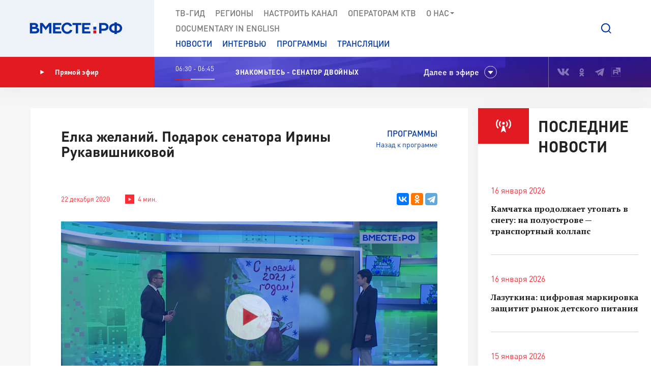

--- FILE ---
content_type: text/html; charset=UTF-8
request_url: https://vmeste-rf.tv/programs/yelka-zhelaniy/elka-zhelaniy-podarok-senatora-iriny-rukavishnikovoy/
body_size: 17765
content:
<!DOCTYPE html>
<html lang="ru" prefix="og: https://ogp.me/ns#">
<head>
  <title>Елка желаний. Подарок сенатора Ирины Рукавишниковой</title>
  <meta charset="UTF-8">
  <meta http-equiv="X-UA-Compatible" content="IE=edge">
  <meta name="viewport" content="width=device-width">
  <meta property="og:url" content="https://vmeste-rf.tv/programs/yelka-zhelaniy/elka-zhelaniy-podarok-senatora-iriny-rukavishnikovoy/">
  <meta property="og:type" content="website">
  <meta property="og:title" content="Елка желаний. Подарок сенатора Ирины Рукавишниковой">
  <meta property="og:description" content="Сенаторы исполнят мечты ребят, для которых именно сейчас важна поддержка.">
  <meta property="og:site_name" content="ВМЕСТЕ-РФ">
  <meta property="fb:pages" content="418166404933581">
  <meta name="yandex-verification" content="2b5345f45378dbea"/>
  <meta name="yandex-verification" content="79d3897598a75de1" />
  <link rel="icon" type="img/png" href="/local/templates/main/tpl/img/favicon-16x16.png" sizes="16x16"/>
  <link rel="icon" type="img/png" href="/local/templates/main/tpl/img/favicon-32x32.png" sizes="32x32"/>
  <link rel="apple-touch-icon-precomposed" href="/local/templates/main/tpl/img/apple-touch-icon-152x152.png" sizes="152x152"/>
  
  <script type="text/javascript" data-skip-moving="true">(function(w, d, n) {var cl = "bx-core";var ht = d.documentElement;var htc = ht ? ht.className : undefined;if (htc === undefined || htc.indexOf(cl) !== -1){return;}var ua = n.userAgent;if (/(iPad;)|(iPhone;)/i.test(ua)){cl += " bx-ios";}else if (/Windows/i.test(ua)){cl += ' bx-win';}else if (/Macintosh/i.test(ua)){cl += " bx-mac";}else if (/Linux/i.test(ua) && !/Android/i.test(ua)){cl += " bx-linux";}else if (/Android/i.test(ua)){cl += " bx-android";}cl += (/(ipad|iphone|android|mobile|touch)/i.test(ua) ? " bx-touch" : " bx-no-touch");cl += w.devicePixelRatio && w.devicePixelRatio >= 2? " bx-retina": " bx-no-retina";var ieVersion = -1;if (/AppleWebKit/.test(ua)){cl += " bx-chrome";}else if (/Opera/.test(ua)){cl += " bx-opera";}else if (/Firefox/.test(ua)){cl += " bx-firefox";}ht.className = htc ? htc + " " + cl : cl;})(window, document, navigator);</script>


<link href="/bitrix/js/ui/design-tokens/dist/ui.design-tokens.min.css?171242720322029" type="text/css"  rel="stylesheet" />
<link href="/bitrix/js/ui/fonts/opensans/ui.font.opensans.min.css?17124271852320" type="text/css"  rel="stylesheet" />
<link href="/bitrix/js/main/popup/dist/main.popup.bundle.min.css?171242745126598" type="text/css"  rel="stylesheet" />
<link href="/bitrix/js/fileman/player/videojs/video-js.min.css?171242743441747" type="text/css"  rel="stylesheet" />
<link href="/bitrix/cache/css/s1/main/page_fb299ddfcb6cc9cead72198a9352a312/page_fb299ddfcb6cc9cead72198a9352a312_v1.css?171256587135036" type="text/css"  rel="stylesheet" />
<link href="/bitrix/cache/css/s1/main/template_5b0a1e6f5cedcc3638a2edb167c9371c/template_5b0a1e6f5cedcc3638a2edb167c9371c_v1.css?1712565871207763" type="text/css"  data-template-style="true" rel="stylesheet" />







<meta property="og:image" content=/upload/resize_cache/iblock/f70/1040_585_2/f7012c9eab27a0dce4d16570c39582ea.png />
<meta name="twitter:card" content="summary_large_image" />
<meta name="twitter:description" content="Сенаторы исполнят мечты ребят, для которых именно сейчас важна поддержка." />
<meta name="twitter:title" content="Елка желаний. Подарок сенатора Ирины Рукавишниковой" />
<meta name="twitter:image" content="http://vmeste-rf.tv/upload/resize_cache/iblock/f70/1040_585_2/f7012c9eab27a0dce4d16570c39582ea.png" />



</head>

<body>
  
<!-- Top.Mail.Ru counter -->
<noscript><div><img src="https://top-fwz1.mail.ru/counter?id=3376785;js=na" style="position:absolute;left:-9999px;" alt="Top.Mail.Ru" /></div></noscript>
<!-- /Top.Mail.Ru counter -->

<!--[if lte IE 9]>
<div class="stop-modal">
  <div class="stop-modal-inn">
    <img class="stop-modal-img" src="/local/templates/main/tpl/img/logo_mini.png" alt="Logo">
    <div class="stop-modal-txt">
      <b>Вы используете очень <strong>устаревший</strong> браузер, котороый не обеспечивает безошибочную
        работу современных сайтов.</b><br> Пожалуйста,<br> <a href="http://browsehappy.com/">обновите ваш браузер</a><br>
      для получения возможности полноценно пользоваться интернетом, миллионы людей уже давно сделали это.
    </div>
  </div>
</div>
<![endif]-->
<noscript>
  <div class="stop-modal">
    <div class="stop-modal-inn">
      <img class="stop-modal-img" src="/local/templates/main/tpl/img/logo_mini.png" alt="Logo">
      <div class="stop-modal-txt">
        <strong>Похоже, что JavaScript отключен в вашем браузере.</strong><br>Вы должны включить JavaScript в настройках
        браузера,<br> для того чтобы полноценно пользоваться интернетом в общем<br> и нашим сайтом в частности.
      </div>
    </div>
  </div>
</noscript>
<!--Скрыто на время разработки -->
<!-- <div class="preloader"><div class="loader-spin"></div></div> -->

<div class="wrapper">
  <div id="panel">
      </div>
  <!-- banner-visible - если есть баннер -->
  <header class="header">
    <!--'start_frame_cache_top_banner'--><!--'end_frame_cache_top_banner'-->    <a class="header-mob-btn js-toggle-menu fixed"><span class="lines"></span></a>
    <div class="line header-top-line">
      <!-- <div class="beta" style="
          position: absolute;
          top: 0;
          left: 0;
          background: #18499d;
          color: white;
          font-family: 'DIN Pro';
          font-size: 12px;
          font-weight: 700;
          padding: 0 10px;
          z-index: 0;
      ">ТЕСТ</div> -->
      <div class="header-top-logo">
        <a href="/" rel="index">            <img src="/local/templates/main/tpl/img/logo.svg" alt="ВМЕСТЕ-РФ Телеканал совета федерации">
          </a>          <span class="logo-bg"></span>
      </div>
      <div class="header-top-search">
  <a class="btn-search js-search-show" role="button"></a>
  <div class="search-unit js-search-unit">
    <a class="search-unit-close js-search-close" role="button"></a>
    <form action="/search/index.php" class="search-unit-form">
      <div class="search-unit-head">
        <div class="form-line">
          <div class="search-unit-labels">Поиск</div>
          <div class="search-unit-inputs">
            <div class="search-unit-searchline">
                              <input type="text" name="q" value="" class="form-input searchline-input"
                       placeholder="Поиск"/>
                              <input name="s" type="submit" value="" class="searchline-submit"/>
                <button class="searchline-clear js-clear"></button>
            </div>
          </div>
        </div>
      </div>
      <div class="search-unit-body js-spoiler-body">
        <div class="form-line">
          <div class="search-unit-labels">В регионе</div>
          <div class="search-unit-inputs">
            <div class="selector">
              <input type="hidden" value="0">
              <div class="selector-val head_region"
                   data-val="0">Все регионы</div>
              <ul class="selector-list region_change">
                                  <li data-val="0" name_val="Все регионы">
                    Все регионы                    <input name="region" style="display:none" сlass="display_none " type="checkbox"
                           checked="checked"                           value="0"/>
                  </li>
                                  <li data-val="7" name_val="Алтайский край">
                    Алтайский край                    <input name="region" style="display:none" сlass="display_none " type="checkbox"
                                                      value="7"/>
                  </li>
                                  <li data-val="9" name_val="Амурская область">
                    Амурская область                    <input name="region" style="display:none" сlass="display_none " type="checkbox"
                                                      value="9"/>
                  </li>
                                  <li data-val="6" name_val="Архангельская область">
                    Архангельская область                    <input name="region" style="display:none" сlass="display_none " type="checkbox"
                                                      value="6"/>
                  </li>
                                  <li data-val="8" name_val="Астраханская область">
                    Астраханская область                    <input name="region" style="display:none" сlass="display_none " type="checkbox"
                                                      value="8"/>
                  </li>
                                  <li data-val="12" name_val="Белгородская область">
                    Белгородская область                    <input name="region" style="display:none" сlass="display_none " type="checkbox"
                                                      value="12"/>
                  </li>
                                  <li data-val="11" name_val="Брянская область">
                    Брянская область                    <input name="region" style="display:none" сlass="display_none " type="checkbox"
                                                      value="11"/>
                  </li>
                                  <li data-val="14" name_val="Владимирская область">
                    Владимирская область                    <input name="region" style="display:none" сlass="display_none " type="checkbox"
                                                      value="14"/>
                  </li>
                                  <li data-val="154" name_val="Волгоградская область">
                    Волгоградская область                    <input name="region" style="display:none" сlass="display_none " type="checkbox"
                                                      value="154"/>
                  </li>
                                  <li data-val="157" name_val="Вологодская область">
                    Вологодская область                    <input name="region" style="display:none" сlass="display_none " type="checkbox"
                                                      value="157"/>
                  </li>
                                  <li data-val="158" name_val="Воронежская область">
                    Воронежская область                    <input name="region" style="display:none" сlass="display_none " type="checkbox"
                                                      value="158"/>
                  </li>
                                  <li data-val="249706" name_val="Донецкая Народная Республика">
                    Донецкая Народная Республика                    <input name="region" style="display:none" сlass="display_none " type="checkbox"
                                                      value="249706"/>
                  </li>
                                  <li data-val="169" name_val="Еврейская автономная область">
                    Еврейская автономная область                    <input name="region" style="display:none" сlass="display_none " type="checkbox"
                                                      value="169"/>
                  </li>
                                  <li data-val="171" name_val="Забайкальский край">
                    Забайкальский край                    <input name="region" style="display:none" сlass="display_none " type="checkbox"
                                                      value="171"/>
                  </li>
                                  <li data-val="249709" name_val="Запорожская область">
                    Запорожская область                    <input name="region" style="display:none" сlass="display_none " type="checkbox"
                                                      value="249709"/>
                  </li>
                                  <li data-val="175" name_val="Ивановская область">
                    Ивановская область                    <input name="region" style="display:none" сlass="display_none " type="checkbox"
                                                      value="175"/>
                  </li>
                                  <li data-val="177" name_val="Иркутская область">
                    Иркутская область                    <input name="region" style="display:none" сlass="display_none " type="checkbox"
                                                      value="177"/>
                  </li>
                                  <li data-val="182" name_val="Кабардино-Балкарская Республика">
                    Кабардино-Балкарская Республика                    <input name="region" style="display:none" сlass="display_none " type="checkbox"
                                                      value="182"/>
                  </li>
                                  <li data-val="183" name_val="Калининградская область">
                    Калининградская область                    <input name="region" style="display:none" сlass="display_none " type="checkbox"
                                                      value="183"/>
                  </li>
                                  <li data-val="191" name_val="Калужская область">
                    Калужская область                    <input name="region" style="display:none" сlass="display_none " type="checkbox"
                                                      value="191"/>
                  </li>
                                  <li data-val="197" name_val="Камчатский край">
                    Камчатский край                    <input name="region" style="display:none" сlass="display_none " type="checkbox"
                                                      value="197"/>
                  </li>
                                  <li data-val="199" name_val="Карачаево-Черкесская Республика">
                    Карачаево-Черкесская Республика                    <input name="region" style="display:none" сlass="display_none " type="checkbox"
                                                      value="199"/>
                  </li>
                                  <li data-val="202" name_val="Кемеровская область - Кузбасс">
                    Кемеровская область - Кузбасс                    <input name="region" style="display:none" сlass="display_none " type="checkbox"
                                                      value="202"/>
                  </li>
                                  <li data-val="203" name_val="Кировская область">
                    Кировская область                    <input name="region" style="display:none" сlass="display_none " type="checkbox"
                                                      value="203"/>
                  </li>
                                  <li data-val="208" name_val="Костромская область">
                    Костромская область                    <input name="region" style="display:none" сlass="display_none " type="checkbox"
                                                      value="208"/>
                  </li>
                                  <li data-val="209" name_val="Краснодарский край">
                    Краснодарский край                    <input name="region" style="display:none" сlass="display_none " type="checkbox"
                                                      value="209"/>
                  </li>
                                  <li data-val="211" name_val="Красноярский край">
                    Красноярский край                    <input name="region" style="display:none" сlass="display_none " type="checkbox"
                                                      value="211"/>
                  </li>
                                  <li data-val="213" name_val="Курганская область">
                    Курганская область                    <input name="region" style="display:none" сlass="display_none " type="checkbox"
                                                      value="213"/>
                  </li>
                                  <li data-val="283" name_val="Курская область ">
                    Курская область                     <input name="region" style="display:none" сlass="display_none " type="checkbox"
                                                      value="283"/>
                  </li>
                                  <li data-val="225" name_val="Ленинградская область">
                    Ленинградская область                    <input name="region" style="display:none" сlass="display_none " type="checkbox"
                                                      value="225"/>
                  </li>
                                  <li data-val="226" name_val="Липецкая область">
                    Липецкая область                    <input name="region" style="display:none" сlass="display_none " type="checkbox"
                                                      value="226"/>
                  </li>
                                  <li data-val="249708" name_val="Луганская Народная Республика">
                    Луганская Народная Республика                    <input name="region" style="display:none" сlass="display_none " type="checkbox"
                                                      value="249708"/>
                  </li>
                                  <li data-val="227" name_val="Магаданская область">
                    Магаданская область                    <input name="region" style="display:none" сlass="display_none " type="checkbox"
                                                      value="227"/>
                  </li>
                                  <li data-val="230" name_val="Москва">
                    Москва                    <input name="region" style="display:none" сlass="display_none " type="checkbox"
                                                      value="230"/>
                  </li>
                                  <li data-val="144" name_val="Московская область">
                    Московская область                    <input name="region" style="display:none" сlass="display_none " type="checkbox"
                                                      value="144"/>
                  </li>
                                  <li data-val="146" name_val="Мурманская область">
                    Мурманская область                    <input name="region" style="display:none" сlass="display_none " type="checkbox"
                                                      value="146"/>
                  </li>
                                  <li data-val="147" name_val="Ненецкий автономный округ">
                    Ненецкий автономный округ                    <input name="region" style="display:none" сlass="display_none " type="checkbox"
                                                      value="147"/>
                  </li>
                                  <li data-val="148" name_val="Нижегородская область">
                    Нижегородская область                    <input name="region" style="display:none" сlass="display_none " type="checkbox"
                                                      value="148"/>
                  </li>
                                  <li data-val="149" name_val="Новгородская область">
                    Новгородская область                    <input name="region" style="display:none" сlass="display_none " type="checkbox"
                                                      value="149"/>
                  </li>
                                  <li data-val="150" name_val="Новосибирская область">
                    Новосибирская область                    <input name="region" style="display:none" сlass="display_none " type="checkbox"
                                                      value="150"/>
                  </li>
                                  <li data-val="152" name_val="Омская область">
                    Омская область                    <input name="region" style="display:none" сlass="display_none " type="checkbox"
                                                      value="152"/>
                  </li>
                                  <li data-val="153" name_val="Оренбургская область">
                    Оренбургская область                    <input name="region" style="display:none" сlass="display_none " type="checkbox"
                                                      value="153"/>
                  </li>
                                  <li data-val="155" name_val="Орловская область">
                    Орловская область                    <input name="region" style="display:none" сlass="display_none " type="checkbox"
                                                      value="155"/>
                  </li>
                                  <li data-val="166" name_val="Пензенская область">
                    Пензенская область                    <input name="region" style="display:none" сlass="display_none " type="checkbox"
                                                      value="166"/>
                  </li>
                                  <li data-val="170" name_val="Пермский край">
                    Пермский край                    <input name="region" style="display:none" сlass="display_none " type="checkbox"
                                                      value="170"/>
                  </li>
                                  <li data-val="172" name_val="Приморский край">
                    Приморский край                    <input name="region" style="display:none" сlass="display_none " type="checkbox"
                                                      value="172"/>
                  </li>
                                  <li data-val="179" name_val="Псковская область">
                    Псковская область                    <input name="region" style="display:none" сlass="display_none " type="checkbox"
                                                      value="179"/>
                  </li>
                                  <li data-val="180" name_val="Республика Адыгея">
                    Республика Адыгея                    <input name="region" style="display:none" сlass="display_none " type="checkbox"
                                                      value="180"/>
                  </li>
                                  <li data-val="185" name_val="Республика Алтай">
                    Республика Алтай                    <input name="region" style="display:none" сlass="display_none " type="checkbox"
                                                      value="185"/>
                  </li>
                                  <li data-val="189" name_val="Республика Башкортостан">
                    Республика Башкортостан                    <input name="region" style="display:none" сlass="display_none " type="checkbox"
                                                      value="189"/>
                  </li>
                                  <li data-val="198" name_val="Республика Бурятия">
                    Республика Бурятия                    <input name="region" style="display:none" сlass="display_none " type="checkbox"
                                                      value="198"/>
                  </li>
                                  <li data-val="200" name_val="Республика Дагестан">
                    Республика Дагестан                    <input name="region" style="display:none" сlass="display_none " type="checkbox"
                                                      value="200"/>
                  </li>
                                  <li data-val="204" name_val="Республика Ингушетия">
                    Республика Ингушетия                    <input name="region" style="display:none" сlass="display_none " type="checkbox"
                                                      value="204"/>
                  </li>
                                  <li data-val="207" name_val="Республика Калмыкия">
                    Республика Калмыкия                    <input name="region" style="display:none" сlass="display_none " type="checkbox"
                                                      value="207"/>
                  </li>
                                  <li data-val="210" name_val="Республика Карелия">
                    Республика Карелия                    <input name="region" style="display:none" сlass="display_none " type="checkbox"
                                                      value="210"/>
                  </li>
                                  <li data-val="214" name_val="Республика Коми">
                    Республика Коми                    <input name="region" style="display:none" сlass="display_none " type="checkbox"
                                                      value="214"/>
                  </li>
                                  <li data-val="221" name_val="Республика Крым">
                    Республика Крым                    <input name="region" style="display:none" сlass="display_none " type="checkbox"
                                                      value="221"/>
                  </li>
                                  <li data-val="223" name_val="Республика Марий Эл">
                    Республика Марий Эл                    <input name="region" style="display:none" сlass="display_none " type="checkbox"
                                                      value="223"/>
                  </li>
                                  <li data-val="224" name_val="Республика Мордовия">
                    Республика Мордовия                    <input name="region" style="display:none" сlass="display_none " type="checkbox"
                                                      value="224"/>
                  </li>
                                  <li data-val="229" name_val="Республика Саха (Якутия)">
                    Республика Саха (Якутия)                    <input name="region" style="display:none" сlass="display_none " type="checkbox"
                                                      value="229"/>
                  </li>
                                  <li data-val="232" name_val="Республика Северная Осетия - Алания">
                    Республика Северная Осетия - Алания                    <input name="region" style="display:none" сlass="display_none " type="checkbox"
                                                      value="232"/>
                  </li>
                                  <li data-val="234" name_val="Республика Татарстан">
                    Республика Татарстан                    <input name="region" style="display:none" сlass="display_none " type="checkbox"
                                                      value="234"/>
                  </li>
                                  <li data-val="237" name_val="Республика Тыва">
                    Республика Тыва                    <input name="region" style="display:none" сlass="display_none " type="checkbox"
                                                      value="237"/>
                  </li>
                                  <li data-val="238" name_val="Республика Хакасия">
                    Республика Хакасия                    <input name="region" style="display:none" сlass="display_none " type="checkbox"
                                                      value="238"/>
                  </li>
                                  <li data-val="143" name_val="Ростовская область">
                    Ростовская область                    <input name="region" style="display:none" сlass="display_none " type="checkbox"
                                                      value="143"/>
                  </li>
                                  <li data-val="145" name_val="Рязанская область">
                    Рязанская область                    <input name="region" style="display:none" сlass="display_none " type="checkbox"
                                                      value="145"/>
                  </li>
                                  <li data-val="151" name_val="Самарская область">
                    Самарская область                    <input name="region" style="display:none" сlass="display_none " type="checkbox"
                                                      value="151"/>
                  </li>
                                  <li data-val="156" name_val="Санкт-Петербург">
                    Санкт-Петербург                    <input name="region" style="display:none" сlass="display_none " type="checkbox"
                                                      value="156"/>
                  </li>
                                  <li data-val="159" name_val="Саратовская область">
                    Саратовская область                    <input name="region" style="display:none" сlass="display_none " type="checkbox"
                                                      value="159"/>
                  </li>
                                  <li data-val="161" name_val="Сахалинская область">
                    Сахалинская область                    <input name="region" style="display:none" сlass="display_none " type="checkbox"
                                                      value="161"/>
                  </li>
                                  <li data-val="167" name_val="Свердловская область">
                    Свердловская область                    <input name="region" style="display:none" сlass="display_none " type="checkbox"
                                                      value="167"/>
                  </li>
                                  <li data-val="168" name_val="Севастополь">
                    Севастополь                    <input name="region" style="display:none" сlass="display_none " type="checkbox"
                                                      value="168"/>
                  </li>
                                  <li data-val="173" name_val="Смоленская область">
                    Смоленская область                    <input name="region" style="display:none" сlass="display_none " type="checkbox"
                                                      value="173"/>
                  </li>
                                  <li data-val="176" name_val="Ставропольский край">
                    Ставропольский край                    <input name="region" style="display:none" сlass="display_none " type="checkbox"
                                                      value="176"/>
                  </li>
                                  <li data-val="178" name_val="Тамбовская область">
                    Тамбовская область                    <input name="region" style="display:none" сlass="display_none " type="checkbox"
                                                      value="178"/>
                  </li>
                                  <li data-val="181" name_val="Тверская область">
                    Тверская область                    <input name="region" style="display:none" сlass="display_none " type="checkbox"
                                                      value="181"/>
                  </li>
                                  <li data-val="184" name_val="Томская область">
                    Томская область                    <input name="region" style="display:none" сlass="display_none " type="checkbox"
                                                      value="184"/>
                  </li>
                                  <li data-val="186" name_val="Тульская область">
                    Тульская область                    <input name="region" style="display:none" сlass="display_none " type="checkbox"
                                                      value="186"/>
                  </li>
                                  <li data-val="190" name_val="Тюменская область">
                    Тюменская область                    <input name="region" style="display:none" сlass="display_none " type="checkbox"
                                                      value="190"/>
                  </li>
                                  <li data-val="192" name_val="Удмуртская республика">
                    Удмуртская республика                    <input name="region" style="display:none" сlass="display_none " type="checkbox"
                                                      value="192"/>
                  </li>
                                  <li data-val="196" name_val="Ульяновская область">
                    Ульяновская область                    <input name="region" style="display:none" сlass="display_none " type="checkbox"
                                                      value="196"/>
                  </li>
                                  <li data-val="201" name_val="Хабаровский край">
                    Хабаровский край                    <input name="region" style="display:none" сlass="display_none " type="checkbox"
                                                      value="201"/>
                  </li>
                                  <li data-val="205" name_val="Ханты-Мансийский автономный округ — Югра">
                    Ханты-Мансийский автономный округ — Югра                    <input name="region" style="display:none" сlass="display_none " type="checkbox"
                                                      value="205"/>
                  </li>
                                  <li data-val="249710" name_val="Херсонская область">
                    Херсонская область                    <input name="region" style="display:none" сlass="display_none " type="checkbox"
                                                      value="249710"/>
                  </li>
                                  <li data-val="206" name_val="Челябинская область">
                    Челябинская область                    <input name="region" style="display:none" сlass="display_none " type="checkbox"
                                                      value="206"/>
                  </li>
                                  <li data-val="212" name_val="Чеченская Республика">
                    Чеченская Республика                    <input name="region" style="display:none" сlass="display_none " type="checkbox"
                                                      value="212"/>
                  </li>
                                  <li data-val="220" name_val="Чувашская Республика">
                    Чувашская Республика                    <input name="region" style="display:none" сlass="display_none " type="checkbox"
                                                      value="220"/>
                  </li>
                                  <li data-val="222" name_val="Чукотский автономный округ">
                    Чукотский автономный округ                    <input name="region" style="display:none" сlass="display_none " type="checkbox"
                                                      value="222"/>
                  </li>
                                  <li data-val="228" name_val="Ямало-Ненецкий автономный округ">
                    Ямало-Ненецкий автономный округ                    <input name="region" style="display:none" сlass="display_none " type="checkbox"
                                                      value="228"/>
                  </li>
                                  <li data-val="231" name_val="Ярославская область">
                    Ярославская область                    <input name="region" style="display:none" сlass="display_none " type="checkbox"
                                                      value="231"/>
                  </li>
                              </ul>
            </div>
          </div>
        </div>
        <!--// Search on date-->
        <div class="form-line">
          <div class="search-unit-labels">По дате</div>
          <div class="search-unit-inputs">
            <div class="content-head-inputs is-short">
              <input name="from" class="form-input for-date js-date-validate" type="text" placeholder="от"
                     value="">
            </div>
            <div class="content-head-inputs is-short">
              <input name="to" class="form-input for-date js-date-validate" type="text" placeholder="до"
                     value="">
            </div>
          </div>
        </div>
                  <div class="form-line">
            <div class="search-unit-labels">По типу материала</div>
            <div class="search-unit-inputs">
                                                <label class="form-checkbox">
                  <input name="where_id[]" type="checkbox"
                                                  value="6"><span>Новости</span>
                </label>
                                                <label class="form-checkbox">
                  <input name="where_id[]" type="checkbox"
                                                  value="5"><span>Программы</span>
                </label>
                                                                                        <label class="form-checkbox">
                  <input name="where_id[]" type="checkbox"
                                                  value="9"><span>Трансляции</span>
                </label>
                          </div>
          </div>
                <div class="form-line txt-center top-40">
          <input class="btn btn-red search-unit-submit" type="submit" value="Поиск">
        </div>
      </div>
      <a class="btn btn-link search-unit-resize js-spoiler-search" role="button">Расширенный поиск</a>
    </form>
  </div>
</div>      <nav class="header-top-nav">
        <div class="search-unit-searchline header-mob-search">
<form action="/search/index.php">
            <input type="text" name="q" value="" class="form-input searchline-input" placeholder="Поиск в новостях"/>
        <input name="s" type="submit" value="" class="searchline-submit has-blue-icon" />
    <button class="searchline-clear js-clear"></button>
</form>
</div>        <!--'start_frame_cache_LkGdQn'-->
 <ul class="header-top-menu is-graymenu">

	
	
					<li><a href="/tv-guide/">ТВ-Гид</a></li>
		
	
	

	
	
					<li><a href="/regions/">Регионы</a></li>
		
	
	

	
	
					<li><a href="/tune-to-channel/">Настроить канал</a></li>
		
	
	

	
	
					<li><a href="/channel/operators-ktv/">Операторам КТВ</a></li>
		
	
	

	
	
					<li class="has-submenu"><a >О нас<i class="icon-submenu"></i></a>
				<ul class="header-top-submenu">
		
	
	

	
	
					<li><a href="/channel/concept/">Концепция</a></li>
		
	
	

	
	
					<li><a href="/partners/">Партнеры</a></li>
		
	
	

	
	
					<li><a href="/channel/faces/">Лица канала</a></li>
		
	
	

	
	
					<li><a href="/channel/contacts/">Контакты</a></li>
		
	
	

	
	
					<li><a href="/channel/management/">Руководство канала</a></li>
		
	
	

	
	
					<li><a href="/channel/details/">Информация/Реквизиты</a></li>
		
	
	

			</ul></li>	
	
					<li><a href="https://www.youtube.com/@together-rf">Documеntary in English</a></li>
		
	
	


</ul>
<!--'end_frame_cache_LkGdQn'-->
        <!--'start_frame_cache_XEVOpk'-->
<ul class="header-top-menu is-bluemenu">

		<li><a href="/news/">Новости</a></li>
		<li><a href="/programs/205/">Интервью</a></li>
		<li><a href="/programs/">Программы</a></li>
		<li><a href="/broadcast/">Трансляции</a></li>
</ul>
<!--'end_frame_cache_XEVOpk'-->        <ul class="header-mob-seti seti-list has-blue-icons"> <!-- для мобильного меню -->
          <li><a class="vk" href="https://vk.com/vmeste_rf" target="_blank" title="Вместе-РФ во ВКонтакте"></a></li>
<li><a class="ok" href="https://ok.ru/vmesterf" target="_blank" title="Вместе-РФ в Одноклассниках"></a></li>
<!--<li><a class="tw" href="https://twitter.com/vmesterf" target="_blank" title="Вместе-РФ в Twitter"></a></li>
<li><a class="fb" href="https://ru-ru.facebook.com/VMESTE.RF/" target="_blank" title="Вместе-РФ в Facebook"></a></li>
<li><a class="gp" href="#" title="Наша страница в Гугл-плюс"></a></li>-->
<li><a class="tg" href="/" target="_blank" title="Вместе-РФ в Телеграме"></a></li>
<!--<li><a class="in" href="https://www.instagram.com/vmesterftv/" target="_blank" title="Вместе-РФ в Instagram"></a></li>-->
<li><a class="rt" href="https://rutube.ru/video/person/23349009/" target="_blank" title="Вместе-РФ в RUTUBE"></a></li>        </ul>
      </nav>
    </div><!-- END header-top-line -->
    <div class="header-padding"></div>

    <!--'start_frame_cache_ncNulJ'-->			<div class="line header-mid-line">
		<div class="header-mid-ether">
			<a class="btn-ether" href="/live/"><i class="icon-play"></i>Прямой эфир</a>
		</div>
		<ul class="header-mid-seti seti-list">
			<li><a class="vk" href="https://vk.com/vmeste_rf" target="_blank" title="Вместе-РФ во ВКонтакте"></a></li>
<li><a class="ok" href="https://ok.ru/vmesterf" target="_blank" title="Вместе-РФ в Одноклассниках"></a></li>
<!--<li><a class="tw" href="https://twitter.com/vmesterf" target="_blank" title="Вместе-РФ в Twitter"></a></li>
<li><a class="fb" href="https://ru-ru.facebook.com/VMESTE.RF/" target="_blank" title="Вместе-РФ в Facebook"></a></li>
<li><a class="gp" href="#" title="Наша страница в Гугл-плюс"></a></li>-->
<li><a class="tg" href="/" target="_blank" title="Вместе-РФ в Телеграме"></a></li>
<!--<li><a class="in" href="https://www.instagram.com/vmesterftv/" target="_blank" title="Вместе-РФ в Instagram"></a></li>-->
<li><a class="rt" href="https://rutube.ru/video/person/23349009/" target="_blank" title="Вместе-РФ в RUTUBE"></a></li>		</ul>
		<div class="header-mid-now">
			<div class="now-time">
				<div class="now-time-data">06:30 - 06:45</div>

				<div class="now-time-line">
					<span style="width: 40%;"
						  title="Прошло 40% времени телепередачи"></span>
				</div>
			</div>
			<div class="now-note">
				<span>Знакомьтесь - сенатор Двойных </span>			</div>
			<div class="next">Далее в эфире</div>
		</div>
		<div class="header-mob-programs">
			<a class="mob-programs-btn js-programs-toggle" role="button">Показать программу</a>
		</div>
	</div><!-- END header-mid-line -->
			<div class="line header-btm-line">
			<div class="header-btm-title">Далее <br>в эфире</div>
			<div class="header-btm-programs js-programs-slider">
															<div class="program-slide">
							<div class="program-time"><i
									class="icon-clocks-red"></i>06:45 – 06:50							</div>
							<div class="program-text">
								<span class="program-title ">На законных основаниях. Индексация пенсий и пособий в 2026 году</span>
								<span class="program-note">
																	</span>
																										<a class="program-link" href="/programs/45264/na-zakonnykh-osnovaniyakh-indeksatsiya-pensiy-i-posobiy-v-2026-godu/"></a>
															</div>
						</div>
											<div class="program-slide">
							<div class="program-time"><i
									class="icon-clocks-red"></i>06:50 – 07:00							</div>
							<div class="program-text">
								<span class="program-title ">«Парламентская газета». Обзор номера 16 января 2026 года</span>
								<span class="program-note">
																	</span>
																										<a class="program-link" href="/programs/28337/parlamentskaya-gazeta-obzor-nomera-16-yanvarya-2026-goda/"></a>
															</div>
						</div>
											<div class="program-slide">
							<div class="program-time"><i
									class="icon-clocks-red"></i>07:00 – 07:15							</div>
							<div class="program-text">
								<span class="program-title ">История образования. Женское образование</span>
								<span class="program-note">
																	</span>
																										<a class="program-link" href="/programs/istoriya-obrazovaniya-v-rossii/istoriya-obrazovaniya-zhenskoe-obrazovanie/"></a>
															</div>
						</div>
											<div class="program-slide">
							<div class="program-time"><i
									class="icon-clocks-red"></i>07:15 – 07:30							</div>
							<div class="program-text">
								<span class="program-title ">Инженеры. Мосты Белелюбского</span>
								<span class="program-note">
																	</span>
																										<a class="program-link" href="/programs/tsikl-inzhenery/inzhenery-mosty-belelyubskogo/"></a>
															</div>
						</div>
											<div class="program-slide">
							<div class="program-time"><i
									class="icon-clocks-red"></i>07:30 – 07:50							</div>
							<div class="program-text">
								<span class="program-title ">«Я здесь живу так долго, что соседи говорят: ты не итальянец, ты русский» - Сальваторе Бурго из Италии</span>
								<span class="program-note">
																	</span>
																										<a class="program-link" href="/programs/ne-inostranets/russkie-produkty-ne-khuzhe-italyanskikh-salvatore-burgo-iz-italii/"></a>
															</div>
						</div>
											<div class="program-slide">
							<div class="program-time"><i
									class="icon-clocks-red"></i>07:50 – 08:00							</div>
							<div class="program-text">
								<span class="program-title ">Бурейская щука </span>
								<span class="program-note">
																	</span>
																										<a class="program-link" href="/programs/vkusy-rossii/bureyskaya-shchuka-/"></a>
															</div>
						</div>
											<div class="program-slide">
							<div class="program-time"><i
									class="icon-clocks-red"></i>08:00 – 08:15							</div>
							<div class="program-text">
								<span class="program-title program-title__hover">Новости. Итоги</span>
								<span class="program-note">
																	</span>
															</div>
						</div>
											<div class="program-slide">
							<div class="program-time"><i
									class="icon-clocks-red"></i>08:15 – 08:30							</div>
							<div class="program-text">
								<span class="program-title ">Наша марка. Балхарская керамика</span>
								<span class="program-note">
																	</span>
																										<a class="program-link" href="/programs/213/our-brand-balgarska-ceramics/"></a>
															</div>
						</div>
											<div class="program-slide">
							<div class="program-time"><i
									class="icon-clocks-red"></i>08:30 – 09:00							</div>
							<div class="program-text">
								<span class="program-title program-title__hover">Тайны Центрально-Лесного заповедника. Важные кости</span>
								<span class="program-note">
																	</span>
															</div>
						</div>
											<div class="program-slide">
							<div class="program-time"><i
									class="icon-clocks-red"></i>09:00 – 09:15							</div>
							<div class="program-text">
								<span class="program-title ">Государственный Совет Российской Империи. Владимир Николаевич Коковцов</span>
								<span class="program-note">
																	</span>
																										<a class="program-link" href="/programs/215/9915/"></a>
															</div>
						</div>
											<div class="program-slide">
							<div class="program-time"><i
									class="icon-clocks-red"></i>09:15 – 09:30							</div>
							<div class="program-text">
								<span class="program-title ">Государственная грамота. Указы Петра I. Учреждение Правительствующего Сената</span>
								<span class="program-note">
																	</span>
																										<a class="program-link" href="/programs/tsikl-gosudarstvennaya-gramota-ukazy-petra-1/gosudarstvennaya-gramota-ukazy-petra-i-uchrezhdenie-pravitelstvuyushchego-senata/"></a>
															</div>
						</div>
											<div class="program-slide">
							<div class="program-time"><i
									class="icon-clocks-red"></i>09:30 – 10:00							</div>
							<div class="program-text">
								<span class="program-title ">Люди РФ. Поле боя Нины Пахомовой</span>
								<span class="program-note">
																	</span>
																										<a class="program-link" href="/programs/214/the-people-of-the-russian-federation-lyudmila-pakhomova/"></a>
															</div>
						</div>
											<div class="program-slide">
							<div class="program-time"><i
									class="icon-clocks-red"></i>10:00 – 10:15							</div>
							<div class="program-text">
								<span class="program-title program-title__hover">Новости. Итоги</span>
								<span class="program-note">
																	</span>
															</div>
						</div>
											<div class="program-slide">
							<div class="program-time"><i
									class="icon-clocks-red"></i>10:15 – 10:30							</div>
							<div class="program-text">
								<span class="program-title ">Лилия Гумерова. Итоги 2025 года: Комитета СФ по науке, образованию и культуре</span>
								<span class="program-note">
																	</span>
																										<a class="program-link" href="/programs/205/liliya-gumerova-itogi-2025-goda-komiteta-sf-po-nauke-obrazovaniyu-i-kulture/"></a>
															</div>
						</div>
											<div class="program-slide">
							<div class="program-time"><i
									class="icon-clocks-red"></i>10:30 – 11:00							</div>
							<div class="program-text">
								<span class="program-title program-title__hover">Документальное кино</span>
								<span class="program-note">
																	</span>
															</div>
						</div>
											<div class="program-slide">
							<div class="program-time"><i
									class="icon-clocks-red"></i>11:00 – 11:15							</div>
							<div class="program-text">
								<span class="program-title ">История образования. Женское образование</span>
								<span class="program-note">
																	</span>
																										<a class="program-link" href="/programs/istoriya-obrazovaniya-v-rossii/istoriya-obrazovaniya-zhenskoe-obrazovanie/"></a>
															</div>
						</div>
											<div class="program-slide">
							<div class="program-time"><i
									class="icon-clocks-red"></i>11:15 – 11:20							</div>
							<div class="program-text">
								<span class="program-title ">Елена Перминова. Комитет СФ по социальной политике: основные законы осенней сессии-2025</span>
								<span class="program-note">
																	</span>
																										<a class="program-link" href="/programs/205/elena-perminova-komitet-sf-po-sotsialnoy-politike-osnovnye-zakony-osenney-sessii-2025/"></a>
															</div>
						</div>
											<div class="program-slide">
							<div class="program-time"><i
									class="icon-clocks-red"></i>11:20 – 11:30							</div>
							<div class="program-text">
								<span class="program-title program-title__hover">Сенат. Репортаж</span>
								<span class="program-note">
																	</span>
															</div>
						</div>
											<div class="program-slide">
							<div class="program-time"><i
									class="icon-clocks-red"></i>11:30							</div>
							<div class="program-text">
								<span class="program-title ">Вместе по России. Астраханская область</span>
								<span class="program-note">
																	</span>
																										<a class="program-link" href="/programs/vmeste-po-rossii/astrakhanskaya-oblast-vmeste-po-rossii/"></a>
															</div>
						</div>
												</div><!-- END header-btm-programs -->
		</div><!-- END header-btm-line -->
	
<!--'end_frame_cache_ncNulJ'-->
  </header><!-- END header -->
    <main class="main">
                <div class="content-body">
                
<div class="content-cntr">
  <section class="content-cntr-section has-white-bg has-padding">
  <header class="content-header">
    <aside class="content-header-side">
      <a href="/programs/" class="content-header-rubric">Программы</a>
      <a class="content-header-back js-go-backward" href="/programs/yelka-zhelaniy/"
         role="button">Назад к программе</a>
    </aside>
    <div class="content-header-main">
      <h1 class="content-subtitle">Елка желаний. Подарок сенатора Ирины Рукавишниковой</h1>
    </div>
  </header>
  <div class="content-body">
          <div class="video-unit no-btm-margin">
        <div class="content-article-info">
          <ul class="video-unit-datas">
            <li>22 декабря 2020</li>

            <li><i class="icon-play"></i>4 мин.</li>
          </ul>

                                        <div class="ya-share2" data-services="vkontakte,odnoklassniki,telegram"></div>
        </div>

        <div class="video-unit-screen">
                    <div class="video-unit-poster js-video-init" data-youtube="fz3B1J3eU7Q">
                          <img class="video-unit-img" src="/upload/resize_cache/iblock/f70/1040_585_2/f7012c9eab27a0dce4d16570c39582ea.png"
                   alt="Local video">
                        <a class="video-unit-start"></a>
          </div>
                      <video class="video-unit-local"
                   src="/upload/video/da7/2c1b7b9eba2ef259b5a1bbf7110e2.mp4"
                   controls title="Елка желаний. Подарок сенатора Ирины Рукавишниковой.mp4" preload="auto">
              <!--source   type='video/mp4;  codecs="avc1.42E01E, mp4a.40.2, h.264"'-->
            </video>
                  </div>
      </div>
        <div class="user-content-styles">
      <div class="video-unit-text"><p>
	 В Совете Федерации проходит акция «Ёлка желаний». Сенаторы исполнят мечты ребят, для которых именно сейчас важна поддержка.
</p>
<p>
	 Рассказываем, как эту миссию выполнила сенатор Ирина Рукавишникова.
</p>
 <br></div>
    </div>
  </div>
</section>      <section class="content-cntr-section">
    <h3 class="content-title programs-tiles-title">Другие выпуски:</h3>
    <div class="programs-tiles-line mosaic" id="salvattore-grid" data-columns>
              <div class=" mosaic-tile">
          <div class=" mosaic-program js-animated-mosaic">
            <div class="program-img">
              <a href="/programs/yelka-zhelaniy/spetsialnyy-reportazh-elka-zhelaniy-2021-/" title="Специальный репортаж. Елка желаний-2021 ">
                <img src="/upload/resize_cache/iblock/922/1040_585_2/9224e81e78bd4ea3b3cb5a179bc0ae6f.png" alt="Специальный репортаж. Елка желаний-2021 ">
              </a>
            </div>
            <a href="/programs/yelka-zhelaniy/spetsialnyy-reportazh-elka-zhelaniy-2021-/" title="Специальный репортаж. Елка желаний-2021 ">
              <div class="program-text">
                <div
                    class="program-date">30 декабря 2021</div>
                <div class="program-title">Специальный репортаж. Елка желаний-2021 </div>
                                  <div class="program-note">В Совете Федерации проходит акция «Ёлка желаний». Сенаторы исполняют мечты ребят, для которых именно сейчас важна поддержка.</div>
                              </div>
            </a>
          </div>
        </div>
              <div class=" mosaic-tile">
          <div class=" mosaic-program js-animated-mosaic">
            <div class="program-img">
              <a href="/programs/yelka-zhelaniy/elka-zhelaniy-2021/" title="Елка желаний-2021">
                <img src="/upload/resize_cache/iblock/d51/420_236_2/d5106464804bdec874dacd422c19d1ab.jpg" alt="Елка желаний-2021">
              </a>
            </div>
            <a href="/programs/yelka-zhelaniy/elka-zhelaniy-2021/" title="Елка желаний-2021">
              <div class="program-text">
                <div
                    class="program-date">24 декабря 2021</div>
                <div class="program-title">Елка желаний-2021</div>
                                  <div class="program-note">В Совете Федерации проходит акция «Ёлка желаний». Сенаторы исполняют мечты ребят, для которых именно сейчас важна поддержка.<br />
</div>
                              </div>
            </a>
          </div>
        </div>
              <div class=" mosaic-tile">
          <div class=" mosaic-program js-animated-mosaic">
            <div class="program-img">
              <a href="/programs/yelka-zhelaniy/elka-zhelaniy-2021-podarok-spikera-soveta-federatsii-valentiny-matvienko/" title="Елка желаний-2021. Подарок спикера Совета Федерации Валентины Матвиенко">
                <img src="/upload/resize_cache/iblock/738/420_236_2/738117dc6e1c79b366131e7c921c506b.jpg" alt="Елка желаний-2021. Подарок спикера Совета Федерации Валентины Матвиенко">
              </a>
            </div>
            <a href="/programs/yelka-zhelaniy/elka-zhelaniy-2021-podarok-spikera-soveta-federatsii-valentiny-matvienko/" title="Елка желаний-2021. Подарок спикера Совета Федерации Валентины Матвиенко">
              <div class="program-text">
                <div
                    class="program-date">23 декабря 2021</div>
                <div class="program-title">Елка желаний-2021. Подарок спикера Совета Федерации Валентины Матвиенко</div>
                                  <div class="program-note">Сенаторы исполняют мечты ребят, для которых именно сейчас важна поддержка. Рассказываем, как эту миссию выполнила Председатель Совета Федерации Валентина Матвиенко.</div>
                              </div>
            </a>
          </div>
        </div>
              <div class=" mosaic-tile">
          <div class=" mosaic-program js-animated-mosaic">
            <div class="program-img">
              <a href="/programs/yelka-zhelaniy/elka-zhelaniy-2021-podarok-senatora-inny-svyatenko/" title="Елка желаний-2021. Подарок сенатора Инны Святенко">
                <img src="/upload/resize_cache/iblock/c41/420_236_2/c41569be80703ed4f535548ebd5563db.jpg" alt="Елка желаний-2021. Подарок сенатора Инны Святенко">
              </a>
            </div>
            <a href="/programs/yelka-zhelaniy/elka-zhelaniy-2021-podarok-senatora-inny-svyatenko/" title="Елка желаний-2021. Подарок сенатора Инны Святенко">
              <div class="program-text">
                <div
                    class="program-date">21 декабря 2021</div>
                <div class="program-title">Елка желаний-2021. Подарок сенатора Инны Святенко</div>
                                  <div class="program-note">Сенаторы исполняют мечты ребят, для которых именно сейчас важна поддержка. Рассказываем, как эту миссию выполнила сенатор Инна Святенко.</div>
                              </div>
            </a>
          </div>
        </div>
              <div class=" mosaic-tile">
          <div class=" mosaic-program js-animated-mosaic">
            <div class="program-img">
              <a href="/programs/yelka-zhelaniy/elka-zhelaniy-2021-podarok-senatora-lilii-gumerovoy-/" title="Елка желаний-2021. Подарок сенатора Лилии Гумеровой ">
                <img src="/upload/resize_cache/iblock/ac6/420_236_2/ac64e710e4b057e9bc59161ea1bf3f26.jpg" alt="Елка желаний-2021. Подарок сенатора Лилии Гумеровой ">
              </a>
            </div>
            <a href="/programs/yelka-zhelaniy/elka-zhelaniy-2021-podarok-senatora-lilii-gumerovoy-/" title="Елка желаний-2021. Подарок сенатора Лилии Гумеровой ">
              <div class="program-text">
                <div
                    class="program-date">21 декабря 2021</div>
                <div class="program-title">Елка желаний-2021. Подарок сенатора Лилии Гумеровой </div>
                                  <div class="program-note">Сенаторы исполняют мечты ребят, для которых именно сейчас важна поддержка. Рассказываем, как эту миссию выполнила сенатор от Бакшкортостана Лилия Гумерова.<br />
</div>
                              </div>
            </a>
          </div>
        </div>
              <div class=" mosaic-tile">
          <div class=" mosaic-program js-animated-mosaic">
            <div class="program-img">
              <a href="/programs/yelka-zhelaniy/yelka-zhelaniy-podarok-senatora-ot-moskvy-inny-svyatenko-/" title="Ёлка желаний. Подарок сенатора от Москвы Инны Святенко ">
                <img src="/upload/resize_cache/iblock/6de/420_236_2/6de02ba692167a323990ee7e534b40d6.jpg" alt="Ёлка желаний. Подарок сенатора от Москвы Инны Святенко ">
              </a>
            </div>
            <a href="/programs/yelka-zhelaniy/yelka-zhelaniy-podarok-senatora-ot-moskvy-inny-svyatenko-/" title="Ёлка желаний. Подарок сенатора от Москвы Инны Святенко ">
              <div class="program-text">
                <div
                    class="program-date">24 декабря 2020</div>
                <div class="program-title">Ёлка желаний. Подарок сенатора от Москвы Инны Святенко </div>
                                  <div class="program-note"><p>
	 В Совете Федерации проходит акция «Ёлка желаний».
</p></div>
                              </div>
            </a>
          </div>
        </div>
              <div class=" mosaic-tile">
          <div class=" mosaic-program js-animated-mosaic">
            <div class="program-img">
              <a href="/programs/yelka-zhelaniy/elka-zhelaniy-podarok-senatora-ot-bakshkortostana-lilii-gumerovoy/" title="Елка желаний. Подарок сенатора от Бакшкортостана Лилии Гумеровой">
                <img src="/upload/resize_cache/iblock/fb2/420_236_2/fb278211c00e87a8d8a7f1f8a2e15087.jpg" alt="Елка желаний. Подарок сенатора от Бакшкортостана Лилии Гумеровой">
              </a>
            </div>
            <a href="/programs/yelka-zhelaniy/elka-zhelaniy-podarok-senatora-ot-bakshkortostana-lilii-gumerovoy/" title="Елка желаний. Подарок сенатора от Бакшкортостана Лилии Гумеровой">
              <div class="program-text">
                <div
                    class="program-date">28 декабря 2020</div>
                <div class="program-title">Елка желаний. Подарок сенатора от Бакшкортостана Лилии Гумеровой</div>
                                  <div class="program-note">Сенаторы исполняют мечты ребят, для которых именно сейчас важна поддержка. </div>
                              </div>
            </a>
          </div>
        </div>
              <div class=" mosaic-tile">
          <div class=" mosaic-program js-animated-mosaic">
            <div class="program-img">
              <a href="/programs/yelka-zhelaniy/elka-zhelaniy-podarok-valentiny-matvienko/" title="Елка желаний. Подарок Валентины Матвиенко">
                <img src="/upload/resize_cache/iblock/952/420_236_2/952f94aecff05012b5120546f079cddb.png" alt="Елка желаний. Подарок Валентины Матвиенко">
              </a>
            </div>
            <a href="/programs/yelka-zhelaniy/elka-zhelaniy-podarok-valentiny-matvienko/" title="Елка желаний. Подарок Валентины Матвиенко">
              <div class="program-text">
                <div
                    class="program-date">24 декабря 2020</div>
                <div class="program-title">Елка желаний. Подарок Валентины Матвиенко</div>
                                  <div class="program-note">Валентина Матвиенко подключилась к Всероссийской акции «Ёлка желаний». Она сделала подарок восьмилетнему Салиму. Мальчик попросил у Деда Мороза теннисные ракетки и шары.<br />
<br />
</div>
                              </div>
            </a>
          </div>
        </div>
              <div class=" mosaic-tile">
          <div class=" mosaic-program js-animated-mosaic">
            <div class="program-img">
              <a href="/programs/yelka-zhelaniy/yelka-zhelaniy-podarok-senatora-viktora-smirnova/" title="Ёлка желаний. Подарок сенатора Виктора Смирнова">
                <img src="/upload/resize_cache/iblock/7ec/420_236_2/7ec7dbd627735be474fa69fbaf11d3ab.jpg" alt="Ёлка желаний. Подарок сенатора Виктора Смирнова">
              </a>
            </div>
            <a href="/programs/yelka-zhelaniy/yelka-zhelaniy-podarok-senatora-viktora-smirnova/" title="Ёлка желаний. Подарок сенатора Виктора Смирнова">
              <div class="program-text">
                <div
                    class="program-date">24 декабря 2020</div>
                <div class="program-title">Ёлка желаний. Подарок сенатора Виктора Смирнова</div>
                                  <div class="program-note">В Совете Федерации проходит акция «Ёлка желаний». Сенаторы исполняют мечты ребят, для которых именно сейчас важна поддержка. Рассказываем, как эту миссию выполнил сенатор Виктор Смирнов.</div>
                              </div>
            </a>
          </div>
        </div>
              <div class=" mosaic-tile">
          <div class=" mosaic-program js-animated-mosaic">
            <div class="program-img">
              <a href="/programs/yelka-zhelaniy/elka-zhelaniy-podarok-senatora-alekseya-sinitsyna/" title="Елка желаний. Подарок сенатора Алексея Синицына">
                <img src="/upload/resize_cache/iblock/1ef/420_236_2/1efc4fcfb4aa4a1d236dbb61e8e604e0.jpg" alt="Елка желаний. Подарок сенатора Алексея Синицына">
              </a>
            </div>
            <a href="/programs/yelka-zhelaniy/elka-zhelaniy-podarok-senatora-alekseya-sinitsyna/" title="Елка желаний. Подарок сенатора Алексея Синицына">
              <div class="program-text">
                <div
                    class="program-date">23 декабря 2020</div>
                <div class="program-title">Елка желаний. Подарок сенатора Алексея Синицына</div>
                                  <div class="program-note">В Совете Федерации проходит акция «Ёлка желаний». Сенаторы исполняют мечты ребят, для которых именно сейчас важна поддержка.</div>
                              </div>
            </a>
          </div>
        </div>
              <div class=" mosaic-tile">
          <div class=" mosaic-program js-animated-mosaic">
            <div class="program-img">
              <a href="/programs/yelka-zhelaniy/elka-zhelaniy-podarok-senatora-nikolaya-semisotova/" title="Елка желаний. Подарок сенатора Николая Семисотова">
                <img src="/upload/resize_cache/iblock/a5e/420_236_2/a5e54fef9bf6dd411cb5ef84cbc33aa1.jpg" alt="Елка желаний. Подарок сенатора Николая Семисотова">
              </a>
            </div>
            <a href="/programs/yelka-zhelaniy/elka-zhelaniy-podarok-senatora-nikolaya-semisotova/" title="Елка желаний. Подарок сенатора Николая Семисотова">
              <div class="program-text">
                <div
                    class="program-date">23 декабря 2020</div>
                <div class="program-title">Елка желаний. Подарок сенатора Николая Семисотова</div>
                                  <div class="program-note">В Совете Федерации проходит акция «Ёлка желаний». Сенаторы исполняют мечты ребят, для которых именно сейчас важна поддержка.</div>
                              </div>
            </a>
          </div>
        </div>
              <div class=" mosaic-tile">
          <div class=" mosaic-program js-animated-mosaic">
            <div class="program-img">
              <a href="/programs/yelka-zhelaniy/elka-zhelaniy-podarok-senatora-arsena-fadzaeva/" title="Елка желаний. Подарок сенатора Арсена Фадзаева">
                <img src="/upload/resize_cache/iblock/f7a/420_236_2/f7a4d705c7bfa9f11ec067b2584a81c4.jpg" alt="Елка желаний. Подарок сенатора Арсена Фадзаева">
              </a>
            </div>
            <a href="/programs/yelka-zhelaniy/elka-zhelaniy-podarok-senatora-arsena-fadzaeva/" title="Елка желаний. Подарок сенатора Арсена Фадзаева">
              <div class="program-text">
                <div
                    class="program-date">23 декабря 2020</div>
                <div class="program-title">Елка желаний. Подарок сенатора Арсена Фадзаева</div>
                                  <div class="program-note">В Совете Федерации проходит акция «Ёлка желаний». Сенаторы исполняют мечты ребят, для которых именно сейчас важна поддержка. </div>
                              </div>
            </a>
          </div>
        </div>
              <div class=" mosaic-tile">
          <div class=" mosaic-program js-animated-mosaic">
            <div class="program-img">
              <a href="/programs/yelka-zhelaniy/elka-zhelaniy-podarok-senatora-andreya-klishasa/" title="Елка желаний. Подарок сенатора Андрея Клишаса">
                <img src="/upload/resize_cache/iblock/8ea/420_236_2/8eadc9e9654cdc96550ab9c9fcb89f2e.jpg" alt="Елка желаний. Подарок сенатора Андрея Клишаса">
              </a>
            </div>
            <a href="/programs/yelka-zhelaniy/elka-zhelaniy-podarok-senatora-andreya-klishasa/" title="Елка желаний. Подарок сенатора Андрея Клишаса">
              <div class="program-text">
                <div
                    class="program-date">23 декабря 2020</div>
                <div class="program-title">Елка желаний. Подарок сенатора Андрея Клишаса</div>
                                  <div class="program-note">В Совете Федерации проходит акция «Ёлка желаний». Сенаторы исполняют мечты ребят, для которых именно сейчас важна поддержка.</div>
                              </div>
            </a>
          </div>
        </div>
              <div class=" mosaic-tile">
          <div class=" mosaic-program js-animated-mosaic">
            <div class="program-img">
              <a href="/programs/yelka-zhelaniy/elka-zhelaniy-podarok-senatora-valeriya-ponomareva/" title="Елка желаний. Подарок сенатора Валерия Пономарева">
                <img src="/upload/resize_cache/iblock/9af/420_236_2/9afc97efb7cecb353c2385ef39c6bb76.jpg" alt="Елка желаний. Подарок сенатора Валерия Пономарева">
              </a>
            </div>
            <a href="/programs/yelka-zhelaniy/elka-zhelaniy-podarok-senatora-valeriya-ponomareva/" title="Елка желаний. Подарок сенатора Валерия Пономарева">
              <div class="program-text">
                <div
                    class="program-date">23 декабря 2020</div>
                <div class="program-title">Елка желаний. Подарок сенатора Валерия Пономарева</div>
                                  <div class="program-note">В Совете Федерации проходит акция «Ёлка желаний». Сенаторы исполняют мечты ребят, для которых именно сейчас важна поддержка. </div>
                              </div>
            </a>
          </div>
        </div>
              <div class=" mosaic-tile">
          <div class=" mosaic-program js-animated-mosaic">
            <div class="program-img">
              <a href="/programs/yelka-zhelaniy/elka-zhelaniy-podarok-senatora-aleksandra-babakova/" title=" Елка желаний. Подарок сенатора Александра Бабакова">
                <img src="/upload/resize_cache/iblock/6ab/420_236_2/6abc54a26ffd3d625a66b038f69f06b6.jpg" alt=" Елка желаний. Подарок сенатора Александра Бабакова">
              </a>
            </div>
            <a href="/programs/yelka-zhelaniy/elka-zhelaniy-podarok-senatora-aleksandra-babakova/" title=" Елка желаний. Подарок сенатора Александра Бабакова">
              <div class="program-text">
                <div
                    class="program-date">23 декабря 2020</div>
                <div class="program-title"> Елка желаний. Подарок сенатора Александра Бабакова</div>
                                  <div class="program-note">В Совете Федерации проходит акция «Ёлка желаний». Сенаторы исполняют мечты ребят, для которых именно сейчас важна поддержка. </div>
                              </div>
            </a>
          </div>
        </div>
              <div class=" mosaic-tile">
          <div class=" mosaic-program js-animated-mosaic">
            <div class="program-img">
              <a href="/programs/yelka-zhelaniy/elka-zhelaniy-podarok-senatora-ot-respubliki-bashkortostan-ireka-yalalova/" title="Елка желаний. Подарок сенатора от Республики Башкортостан Ирека Ялалова">
                <img src="/upload/resize_cache/iblock/f0a/420_236_2/f0ab24f27a95cebf409d06ae4347393d.jpg" alt="Елка желаний. Подарок сенатора от Республики Башкортостан Ирека Ялалова">
              </a>
            </div>
            <a href="/programs/yelka-zhelaniy/elka-zhelaniy-podarok-senatora-ot-respubliki-bashkortostan-ireka-yalalova/" title="Елка желаний. Подарок сенатора от Республики Башкортостан Ирека Ялалова">
              <div class="program-text">
                <div
                    class="program-date">22 декабря 2020</div>
                <div class="program-title">Елка желаний. Подарок сенатора от Республики Башкортостан Ирека Ялалова</div>
                                  <div class="program-note">Сенаторы исполнят мечты ребят, для которых именно сейчас важна поддержка.</div>
                              </div>
            </a>
          </div>
        </div>
              <div class=" mosaic-tile">
          <div class=" mosaic-program js-animated-mosaic">
            <div class="program-img">
              <a href="/programs/yelka-zhelaniy/elka-zhelaniy-podarok-senatora-ireka-yalalova/" title="Елка желаний. Подарок сенатора Ирека Ялалова">
                <img src="/upload/resize_cache/iblock/db7/420_236_2/db7a95c52bcc6234474f1ad11eaef8aa.jpg" alt="Елка желаний. Подарок сенатора Ирека Ялалова">
              </a>
            </div>
            <a href="/programs/yelka-zhelaniy/elka-zhelaniy-podarok-senatora-ireka-yalalova/" title="Елка желаний. Подарок сенатора Ирека Ялалова">
              <div class="program-text">
                <div
                    class="program-date">22 декабря 2020</div>
                <div class="program-title">Елка желаний. Подарок сенатора Ирека Ялалова</div>
                                  <div class="program-note">Сенаторы исполнят мечты ребят, для которых именно сейчас важна поддержка.</div>
                              </div>
            </a>
          </div>
        </div>
              <div class=" mosaic-tile">
          <div class=" mosaic-program js-animated-mosaic">
            <div class="program-img">
              <a href="/programs/yelka-zhelaniy/elka-zhelaniy-podarok-senatora-anatoliya-artamonova/" title="Елка желаний. Подарок сенатора Анатолия Артамонова">
                <img src="/upload/resize_cache/iblock/3f8/420_236_2/3f80e9959f3f65600f49ccc30d95d1f1.png" alt="Елка желаний. Подарок сенатора Анатолия Артамонова">
              </a>
            </div>
            <a href="/programs/yelka-zhelaniy/elka-zhelaniy-podarok-senatora-anatoliya-artamonova/" title="Елка желаний. Подарок сенатора Анатолия Артамонова">
              <div class="program-text">
                <div
                    class="program-date">22 декабря 2020</div>
                <div class="program-title">Елка желаний. Подарок сенатора Анатолия Артамонова</div>
                                  <div class="program-note">Сенаторы исполнят мечты ребят, для которых именно сейчас важна поддержка.</div>
                              </div>
            </a>
          </div>
        </div>
              <div class=" mosaic-tile">
          <div class=" mosaic-program js-animated-mosaic">
            <div class="program-img">
              <a href="/programs/yelka-zhelaniy/elka-zhelaniy-podarok-senatora-sergeya-kolbina/" title="Елка Желаний. Подарок сенатора Сергея Колбина">
                <img src="/upload/resize_cache/iblock/45c/420_236_2/45ca830a86c9371312028582797f50a5.jpg" alt="Елка Желаний. Подарок сенатора Сергея Колбина">
              </a>
            </div>
            <a href="/programs/yelka-zhelaniy/elka-zhelaniy-podarok-senatora-sergeya-kolbina/" title="Елка Желаний. Подарок сенатора Сергея Колбина">
              <div class="program-text">
                <div
                    class="program-date">22 декабря 2020</div>
                <div class="program-title">Елка Желаний. Подарок сенатора Сергея Колбина</div>
                                  <div class="program-note">Сенаторы исполнят мечты ребят, для которых именно сейчас важна поддержка.</div>
                              </div>
            </a>
          </div>
        </div>
              <div class=" mosaic-tile">
          <div class=" mosaic-program js-animated-mosaic">
            <div class="program-img">
              <a href="/programs/yelka-zhelaniy/elka-zhelaniy-podarok-senatora-eleny-greshnyakovoy/" title="Елка желаний. Подарок сенатора Елены Грешняковой">
                <img src="/upload/resize_cache/iblock/1ed/420_236_2/1edbc5fa60bc2c43ab2f7227b81c769a.jpg" alt="Елка желаний. Подарок сенатора Елены Грешняковой">
              </a>
            </div>
            <a href="/programs/yelka-zhelaniy/elka-zhelaniy-podarok-senatora-eleny-greshnyakovoy/" title="Елка желаний. Подарок сенатора Елены Грешняковой">
              <div class="program-text">
                <div
                    class="program-date">22 декабря 2020</div>
                <div class="program-title">Елка желаний. Подарок сенатора Елены Грешняковой</div>
                                  <div class="program-note">Сенаторы исполнят мечты ребят, для которых именно сейчас важна поддержка.</div>
                              </div>
            </a>
          </div>
        </div>
          </div><!-- END programs-tiles-line -->
      </section>
</div>
	
  <aside class="content-side">
    
      
        



	<section class="content-side-section lastnews-section has-shadow">
		<div class="side-section-head">
			<div class="head-icon">
				<img src="/local/templates/main/tpl/img/aside-icons/icon_lastnews-new.png" alt="Последние новости">
			</div>
			<h4 class="head-bigtitle">Последние новости</h4>
		</div>
		<div class="side-section-body">
											<div class="lastnews-section-program" id="bx_651765591_368031">
					<div class="program-text">
						<div class="program-time">16 января 2026</div>
						<div class="program-note"><a href="/news/kamchatka-prodolzhaet-utopat-v-snegu-na-poluostrove-transportnyy-kollaps/">Камчатка продолжает утопать в снегу: на полуострове — транспортный коллапс</a></div>
					</div>
				</div>
											<div class="lastnews-section-program" id="bx_651765591_368028">
					<div class="program-text">
						<div class="program-time">16 января 2026</div>
						<div class="program-note"><a href="/news/lazutkina-tsifrovaya-markirovka-zashchitit-rynok-detskogo-pitaniya/">Лазуткина: цифровая маркировка защитит рынок детского питания</a></div>
					</div>
				</div>
											<div class="lastnews-section-program" id="bx_651765591_367913">
					<div class="program-text">
						<div class="program-time">15 января 2026</div>
						<div class="program-note"><a href="/news/geneticheskoe-testirovanie-budushchikh-roditeley-daet-vozmozhnost-prervat-tsepochku-nasledstvennykh-/">Генетическое тестирование будущих родителей дает возможность прервать цепочку наследственных заболеваний в семье</a></div>
					</div>
				</div>
					</div>
	</section><!-- END lastnews-section -->








        <!--'start_frame_cache_stduvr'--><section class="content-side-section banners-section">
		<a class="side-banner" target="blank" rel="nofollow" href="/programs/growth-point/">
				<img src="/upload/iblock/a6a/a6ae611ff5144930497879554700789b.jpg" width="300" height="">
					</a>
	</section><!-- END banners-section -->

			
		<!--'end_frame_cache_stduvr'-->
        <!--'start_frame_cache_lLz7DV'--><!--'end_frame_cache_lLz7DV'-->
        <!--'start_frame_cache_y34F6K'--><!--'end_frame_cache_y34F6K'-->
        <!--'start_frame_cache_go5QRA'--><!--'end_frame_cache_go5QRA'-->

        <!--'start_frame_cache_Zx8JQk'--><!--'end_frame_cache_Zx8JQk'-->
        <!--'start_frame_cache_hTivfS'-->
<!--'end_frame_cache_hTivfS'-->            <section class="content-side-section offscreen-section">
                  </section><!-- END offscreen-section -->


  </aside><!-- END column-side -->
  </main>
</div><!-- END wrapper -->
<footer class="footer">
  <div class="line footer-line">
    <div class="footer-left">
      <div class="footer-copy">
        &copy; ВМЕСТЕ-РФ, 2013—2026 / <strong><span style="font-size: 18px;">16+</span></strong>        <!--LiveInternet counter-->
        <!--				<!-/LiveInternet-->
      </div>
    </div>
    <div class="footer-center">
      <ul class="footer-seti seti-list">
        <li><a class="vk" href="https://vk.com/vmeste_rf" target="_blank" title="Вместе-РФ во ВКонтакте"></a></li>
<li><a class="ok" href="https://ok.ru/vmesterf" target="_blank" title="Вместе-РФ в Одноклассниках"></a></li>
<!--<li><a class="tw" href="https://twitter.com/vmesterf" target="_blank" title="Вместе-РФ в Twitter"></a></li>
<li><a class="fb" href="https://ru-ru.facebook.com/VMESTE.RF/" target="_blank" title="Вместе-РФ в Facebook"></a></li>
<li><a class="gp" href="#" title="Наша страница в Гугл-плюс"></a></li>-->
<li><a class="tg" href="/" target="_blank" title="Вместе-РФ в Телеграме"></a></li>
<!--<li><a class="in" href="https://www.instagram.com/vmesterftv/" target="_blank" title="Вместе-РФ в Instagram"></a></li>-->
<li><a class="rt" href="https://rutube.ru/video/person/23349009/" target="_blank" title="Вместе-РФ в RUTUBE"></a></li>      </ul>
    </div>
    <div class="footer-right">
      <a class="footer-cake" href="" target="_blank" title="Создание сайта"></a>
    </div>
    <a class="scroll-top js-scroll-top" title="Вверх"></a>
  </div>
</footer>

<div class="tmp_json_div"></div>
<!-- Yandex.Metrika counter -->
<noscript><div><img src="https://mc.yandex.ru/watch/22117837" style="position:absolute; left:-9999px;" alt="" /></div></noscript>
<!-- /Yandex.Metrika counter -->
<script type="text/javascript">if(!window.BX)window.BX={};if(!window.BX.message)window.BX.message=function(mess){if(typeof mess==='object'){for(let i in mess) {BX.message[i]=mess[i];} return true;}};</script>
<script type="text/javascript">(window.BX||top.BX).message({'JS_CORE_LOADING':'Загрузка...','JS_CORE_NO_DATA':'- Нет данных -','JS_CORE_WINDOW_CLOSE':'Закрыть','JS_CORE_WINDOW_EXPAND':'Развернуть','JS_CORE_WINDOW_NARROW':'Свернуть в окно','JS_CORE_WINDOW_SAVE':'Сохранить','JS_CORE_WINDOW_CANCEL':'Отменить','JS_CORE_WINDOW_CONTINUE':'Продолжить','JS_CORE_H':'ч','JS_CORE_M':'м','JS_CORE_S':'с','JSADM_AI_HIDE_EXTRA':'Скрыть лишние','JSADM_AI_ALL_NOTIF':'Показать все','JSADM_AUTH_REQ':'Требуется авторизация!','JS_CORE_WINDOW_AUTH':'Войти','JS_CORE_IMAGE_FULL':'Полный размер'});</script><script type="text/javascript" src="/bitrix/js/main/core/core.min.js?1712427460219752"></script><script>BX.setJSList(['/bitrix/js/main/core/core_ajax.js','/bitrix/js/main/core/core_promise.js','/bitrix/js/main/polyfill/promise/js/promise.js','/bitrix/js/main/loadext/loadext.js','/bitrix/js/main/loadext/extension.js','/bitrix/js/main/polyfill/promise/js/promise.js','/bitrix/js/main/polyfill/find/js/find.js','/bitrix/js/main/polyfill/includes/js/includes.js','/bitrix/js/main/polyfill/matches/js/matches.js','/bitrix/js/ui/polyfill/closest/js/closest.js','/bitrix/js/main/polyfill/fill/main.polyfill.fill.js','/bitrix/js/main/polyfill/find/js/find.js','/bitrix/js/main/polyfill/matches/js/matches.js','/bitrix/js/main/polyfill/core/dist/polyfill.bundle.js','/bitrix/js/main/core/core.js','/bitrix/js/main/polyfill/intersectionobserver/js/intersectionobserver.js','/bitrix/js/main/lazyload/dist/lazyload.bundle.js','/bitrix/js/main/polyfill/core/dist/polyfill.bundle.js','/bitrix/js/main/parambag/dist/parambag.bundle.js']);
</script>
<script type="text/javascript">(window.BX||top.BX).message({'LANGUAGE_ID':'ru','FORMAT_DATE':'DD.MM.YYYY','FORMAT_DATETIME':'DD.MM.YYYY HH:MI:SS','COOKIE_PREFIX':'BITRIX_SM','SERVER_TZ_OFFSET':'10800','UTF_MODE':'Y','SITE_ID':'s1','SITE_DIR':'/','USER_ID':'','SERVER_TIME':'1768793774','USER_TZ_OFFSET':'0','USER_TZ_AUTO':'Y','bitrix_sessid':'b9aba6e150fdf3ab434880ca447843f5'});</script><script type="text/javascript"  src="/bitrix/cache/js/s1/main/kernel_main/kernel_main_v1.js?1712588442156954"></script>
<script type="text/javascript" src="/bitrix/js/ui/dexie/dist/dexie3.bundle.min.js?171242718788295"></script>
<script type="text/javascript" src="/bitrix/js/main/core/core_ls.min.js?14919191297365"></script>
<script type="text/javascript" src="/bitrix/js/main/core/core_frame_cache.min.js?171242746011210"></script>
<script type="text/javascript" src="//ajax.googleapis.com/ajax/libs/jquery/1/jquery.min.js"></script>
<script type="text/javascript" src="/bitrix/js/main/popup/dist/main.popup.bundle.min.js?171242744365670"></script>
<script type="text/javascript" src="/bitrix/js/fileman/player/fileman_player.min.js?16558829919670"></script>
<script type="text/javascript" src="/bitrix/js/fileman/player/videojs/video.min.js?1569099552269074"></script>
<script type="text/javascript">BX.setJSList(['/bitrix/js/main/core/core_fx.js','/bitrix/js/main/session.js','/bitrix/js/main/pageobject/pageobject.js','/bitrix/js/main/core/core_window.js','/bitrix/js/main/date/main.date.js','/bitrix/js/main/core/core_date.js','/bitrix/js/main/utils.js','/bitrix/js/main/core/core_dd.js','/local/templates/main/components/bitrix/catalog/programs/bitrix/catalog.element/.default/script.js','/local/templates/main/tpl/js/plugins/slick.min.js','/local/templates/main/tpl/js/plugins/salvattore.min.js','/local/templates/main/tpl/js/plugins/jquery.viewportchecker.min.js','/local/templates/main/tpl/js/plugins/jquery-ui.min.js','/local/templates/main/tpl/js/plugins/jquery.scroolly.min.js','/local/templates/main/tpl/js/plugins/jquery.maskedinput.min.js','/local/templates/main/tpl/js/plugins/jquery.validate.min.js','/local/templates/main/tpl/js/mejs/mediaelement-and-player.min.js','/local/templates/main/tpl/js/device.js','/local/templates/main/tpl/js/jquery.vmeste.js','/local/templates/main/tpl/js/jquery.custom.js']);</script>
<script type="text/javascript">BX.setCSSList(['/local/templates/main/components/bitrix/catalog/programs/style.css','/bitrix/components/bitrix/player/templates/.default/style.css','/local/templates/main/components/bitrix/catalog/programs/bitrix/catalog.element/.default/style.css','/local/templates/main/components/bitrix/system.pagenavigation/vmesterf/style.css','/local/templates/main/components/bitrix/catalog/programs/bitrix/catalog.section/other_programs/style.css','/local/templates/main/tpl/css/styles.css','/local/templates/main/tpl/css/custom.css','/local/templates/main/tpl/js/mejs/mediaelementplayer.min.css','/local/templates/main/components/bitrix/news.list/right_news_block/style.css','/local/templates/main/styles.css','/local/templates/main/template_styles.css']);</script>
<script type="text/javascript"  src="/bitrix/cache/js/s1/main/template_a3ba9a25469f42015dbd7c7a2bd45b2b/template_a3ba9a25469f42015dbd7c7a2bd45b2b_v1.js?1712565871333494"></script>
<script type="text/javascript"  src="/bitrix/cache/js/s1/main/page_635c30e49eeee5a48fe589be37b9e469/page_635c30e49eeee5a48fe589be37b9e469_v1.js?171256587154917"></script>
<script type="text/javascript">var _ba = _ba || []; _ba.push(["aid", "253dd5ae77cdc70bf6bc1aaee2c5acbe"]); _ba.push(["host", "vmeste-rf.tv"]); (function() {var ba = document.createElement("script"); ba.type = "text/javascript"; ba.async = true;ba.src = (document.location.protocol == "https:" ? "https://" : "http://") + "bitrix.info/ba.js";var s = document.getElementsByTagName("script")[0];s.parentNode.insertBefore(ba, s);})();</script>


<script type="text/javascript">
var _tmr = window._tmr || (window._tmr = []);
_tmr.push({id: "3376785", type: "pageView", start: (new Date()).getTime()});
(function (d, w, id) {
  if (d.getElementById(id)) return;
  var ts = d.createElement("script"); ts.type = "text/javascript"; ts.async = true; ts.id = id;
  ts.src = "https://top-fwz1.mail.ru/js/code.js";
  var f = function () {var s = d.getElementsByTagName("script")[0]; s.parentNode.insertBefore(ts, s);};
  if (w.opera == "[object Opera]") { d.addEventListener("DOMContentLoaded", f, false); } else { f(); }
})(document, window, "tmr-code");
</script>
<script src="//yastatic.net/es5-shims/0.0.2/es5-shims.min.js"></script>
<script src="//yastatic.net/share2/share.js"></script>
<script type="text/javascript">-->
        <!--					document.write("<a href='//www.liveinternet.ru/click' "+-->
        <!--					"target=_blank><img class="hidden" src='//counter.yadro.ru/hit?t26.1;r"+-->
        <!--					escape(document.referrer)+((typeof(screen)=="undefined")?"":-->
        <!--					";s"+screen.width+"*"+screen.height+"*"+(screen.colorDepth?-->
        <!--					screen.colorDepth:screen.pixelDepth))+";u"+escape(document.URL)+-->
        <!--					";h"+escape(document.title.substring(0,80))+";"+Math.random()+-->
        <!--					"' alt='' title='LiveInternet: показано число посетителей за"+-->
        <!--					" сегодня' "+-->
        <!--					"border='0' width='88' height='15'><\/a>")-->
        <!--				</script><script type="text/javascript" >
   (function(m,e,t,r,i,k,a){m[i]=m[i]||function(){(m[i].a=m[i].a||[]).push(arguments)};
   m[i].l=1*new Date();k=e.createElement(t),a=e.getElementsByTagName(t)[0],k.async=1,k.src=r,a.parentNode.insertBefore(k,a)})
   (window, document, "script", "https://mc.yandex.ru/metrika/tag.js", "ym");

   ym(22117837, "init", {
        clickmap:true,
        trackLinks:true,
        accurateTrackBounce:true,
        webvisor:true
   });
</script>
</body>
</html>

--- FILE ---
content_type: image/svg+xml
request_url: https://vmeste-rf.tv/local/templates/main/tpl/img/in-base-64/icon-search-white.svg
body_size: 2111
content:
<svg width="18" height="18" viewBox="0 0 18 18" fill="none" xmlns="http://www.w3.org/2000/svg">
<path d="M7.9136 15.8365C6.08164 15.8354 4.30673 15.1991 2.8913 14.0361C1.47587 12.8731 0.507506 11.2552 0.151212 9.45824C-0.205083 7.66125 0.0727377 5.79633 0.937334 4.18122C1.80193 2.56612 3.19981 1.30077 4.89277 0.600798C6.58573 -0.0991774 8.46903 -0.190473 10.2218 0.342468C11.9745 0.875408 13.4882 1.99961 14.505 3.52351C15.5217 5.04741 15.9786 6.87673 15.7978 8.69975C15.617 10.5228 14.8097 12.2267 13.5134 13.5212C12.7785 14.2569 11.9055 14.8402 10.9445 15.2375C9.98352 15.6349 8.95349 15.8384 7.9136 15.8365ZM7.9136 1.58998C6.44802 1.59059 5.028 2.09935 3.89549 3.02959C2.76298 3.95983 1.98806 5.25399 1.70279 6.69153C1.41751 8.12908 1.63952 9.62107 2.33099 10.9133C3.02246 12.2055 4.14061 13.2179 5.4949 13.7781C6.84919 14.3383 8.35583 14.4116 9.75809 13.9855C11.1603 13.5593 12.3715 12.6601 13.1851 11.4411C13.9987 10.2221 14.3644 8.75872 14.22 7.30028C14.0755 5.84183 13.4298 4.47859 12.3929 3.44285C11.8052 2.85415 11.1069 2.3874 10.3382 2.06943C9.56946 1.75145 8.74549 1.58852 7.9136 1.58998Z" fill="white"/>
<path d="M7.9136 15.8365C6.08164 15.8354 4.30673 15.1991 2.8913 14.0361C1.47587 12.8731 0.507506 11.2552 0.151212 9.45824C-0.205083 7.66125 0.0727377 5.79633 0.937334 4.18122C1.80193 2.56612 3.19981 1.30077 4.89277 0.600798C6.58573 -0.0991774 8.46903 -0.190473 10.2218 0.342468C11.9745 0.875408 13.4882 1.99961 14.505 3.52351C15.5217 5.04741 15.9786 6.87673 15.7978 8.69975C15.617 10.5228 14.8097 12.2267 13.5134 13.5212C12.7785 14.2569 11.9055 14.8402 10.9445 15.2375C9.98352 15.6349 8.95349 15.8384 7.9136 15.8365ZM7.9136 1.58998C6.44802 1.59059 5.028 2.09935 3.89549 3.02959C2.76298 3.95983 1.98806 5.25399 1.70279 6.69153C1.41751 8.12908 1.63952 9.62107 2.33099 10.9133C3.02246 12.2055 4.14061 13.2179 5.4949 13.7781C6.84919 14.3383 8.35583 14.4116 9.75809 13.9855C11.1603 13.5593 12.3715 12.6601 13.1851 11.4411C13.9987 10.2221 14.3644 8.75872 14.22 7.30028C14.0755 5.84183 13.4298 4.47859 12.3929 3.44285C11.8052 2.85415 11.1069 2.3874 10.3382 2.06943C9.56946 1.75145 8.74549 1.58852 7.9136 1.58998Z" fill="white"/>
<path d="M13.5133 12.4012L12.3936 13.5211L16.8729 18.0001L17.9927 16.8803L13.5133 12.4012Z" fill="white"/>
</svg>
